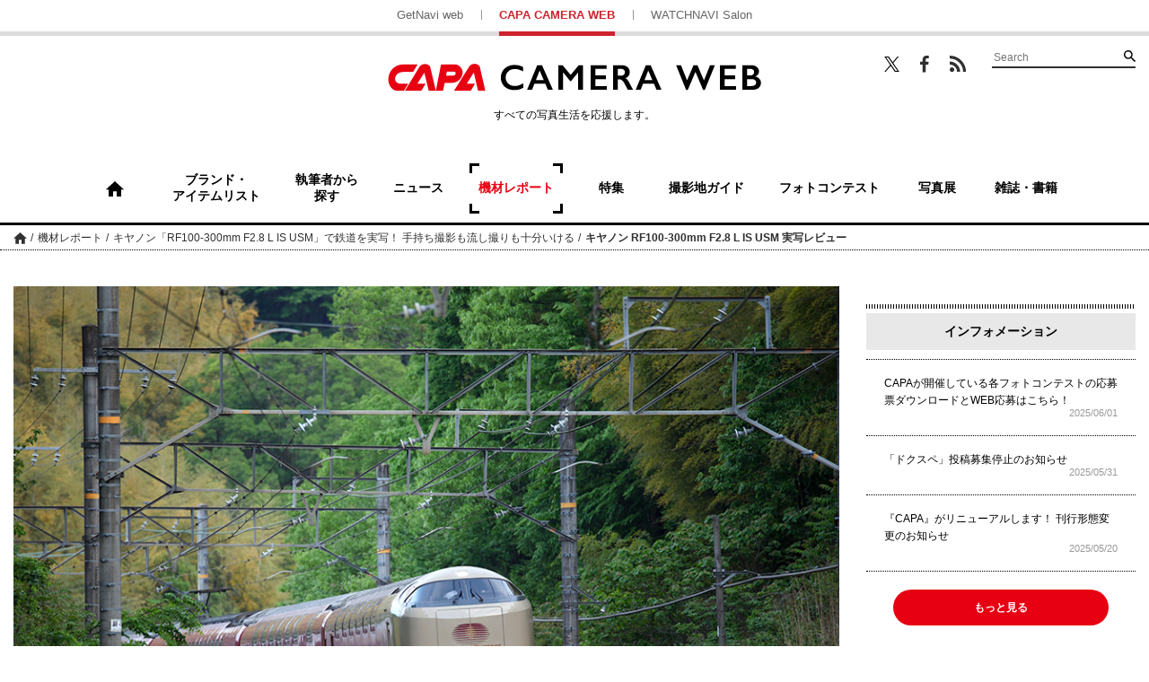

--- FILE ---
content_type: text/html; charset=UTF-8
request_url: https://getnavi.jp/capa/report/442448/attachment/230813canon06_02/
body_size: 11640
content:
<!doctype html>
		<html lang="ja">
	<head>
		<meta charset="UTF-8">
		<meta name="viewport" content="width=device-width, initial-scale=1">
		<link rel="profile" href="http://gmpg.org/xfn/11">
							<meta name="robots" content="noindex">
		
		<meta property="fb:app_id" content="1681591428752327" />
		<meta property="og:locale" content="ja_JP" />
		<meta property="og:site_name" content="CAPA CAMERA WEB" />
							<meta property="og:image" content="https://getnavi.jp/capa/wps/wp-content/uploads/2023/08/230813canon06_02.jpg" />
				<meta property="og:type" content="website" />
		<meta property="og:title" content="キヤノン「RF100-300mm F2.8 L IS USM」で鉄道を実写！ 手持ち撮影も流し撮りも十分いける | CAPA CAMERA WEB" />
		<meta property="og:description" content="キヤノン EOS R3　RF100-300mm F2.8 L IS USM　絞りF2.8　1/750秒　ISO800　WB : 太陽光　300mmで撮影"/>
		<meta name="twitter:card" content="summary_large_image" />
		<meta name="twitter:site" content="@capacamera_net"/>
		<meta name="twitter:title" content="キヤノン「RF100-300mm F2.8 L IS USM」で鉄道を実写！ 手持ち撮影も流し撮りも十分いける | CAPA CAMERA WEB" />
		<meta name="twitter:description" content="キヤノン EOS R3　RF100-300mm F2.8 L IS USM　絞りF2.8　1/750秒　ISO800　WB : 太陽光　300mmで撮影" />
							<meta name="twitter:image" content="https://getnavi.jp/capa/wps/wp-content/uploads/2023/08/230813canon06_02.jpg" />
				<meta http-equiv="X-UA-Compatible" content="IE=edge,chrome=1">
		<!-- Google+1 -->
		<script type="text/javascript" src="//apis.google.com/js/plusone.js">{lang: 'ja'}</script>
		<!-- adtag -->
		<script type="application/javascript" src="//anymind360.com/js/3680/ats.js"></script>
				<title>キヤノン「RF100-300mm F2.8 L IS USM」で鉄道を実写！ 手持ち撮影も流し撮りも十分いける | CAPA CAMERA WEB</title>
		<meta name="description" content="キヤノン EOS R3　RF100-300mm F2.8 L IS USM　絞りF2.8　1/750秒　ISO800　WB : 太陽光　300mmで撮影">
				<link rel="apple-touch-icon" sizes="180x180" href="https://getnavi.jp/capa/wps/wp-content/themes/capacamera2018/images/app_icon.png">
		<link rel="apple-touch-icon-precomposed" href="https://getnavi.jp/capa/wps/wp-content/themes/capacamera2018/images/app_icon.png">
		<link rel="icon" sizes="192x192" href="https://getnavi.jp/capa/wps/wp-content/themes/capacamera2018/images/app_icon.png">
		<link rel="shortcut icon" href="https://getnavi.jp/capa/wps/wp-content/themes/capacamera2018/images/favicon.ico" type="image/vnd.microsoft.icon">
		<!-- Google Tag Manager -->
		<script>(function(w,d,s,l,i){w[l]=w[l]||[];w[l].push({'gtm.start':
				new Date().getTime(),event:'gtm.js'});var f=d.getElementsByTagName(s)[0],
				j=d.createElement(s),dl=l!='dataLayer'?'&l='+l:'';j.async=true;j.src=
				'https://www.googletagmanager.com/gtm.js?id='+i+dl;f.parentNode.insertBefore(j,f);
			})(window,document,'script','dataLayer','GTM-5P2B2XP');</script>
		<!-- End Google Tag Manager -->
		<meta name='robots' content='max-image-preview:large' />
<link rel="alternate" type="application/rss+xml" title="CAPA CAMERA WEB &raquo; フィード" href="https://getnavi.jp/capa/feed/" />
<link rel="alternate" type="application/rss+xml" title="CAPA CAMERA WEB &raquo; コメントフィード" href="https://getnavi.jp/capa/comments/feed/" />
<script type="text/javascript">
/* <![CDATA[ */
window._wpemojiSettings = {"baseUrl":"https:\/\/s.w.org\/images\/core\/emoji\/16.0.1\/72x72\/","ext":".png","svgUrl":"https:\/\/s.w.org\/images\/core\/emoji\/16.0.1\/svg\/","svgExt":".svg","source":{"concatemoji":"https:\/\/getnavi.jp\/capa\/wps\/wp-includes\/js\/wp-emoji-release.min.js?ver=6.8.3"}};
/*! This file is auto-generated */
!function(s,n){var o,i,e;function c(e){try{var t={supportTests:e,timestamp:(new Date).valueOf()};sessionStorage.setItem(o,JSON.stringify(t))}catch(e){}}function p(e,t,n){e.clearRect(0,0,e.canvas.width,e.canvas.height),e.fillText(t,0,0);var t=new Uint32Array(e.getImageData(0,0,e.canvas.width,e.canvas.height).data),a=(e.clearRect(0,0,e.canvas.width,e.canvas.height),e.fillText(n,0,0),new Uint32Array(e.getImageData(0,0,e.canvas.width,e.canvas.height).data));return t.every(function(e,t){return e===a[t]})}function u(e,t){e.clearRect(0,0,e.canvas.width,e.canvas.height),e.fillText(t,0,0);for(var n=e.getImageData(16,16,1,1),a=0;a<n.data.length;a++)if(0!==n.data[a])return!1;return!0}function f(e,t,n,a){switch(t){case"flag":return n(e,"\ud83c\udff3\ufe0f\u200d\u26a7\ufe0f","\ud83c\udff3\ufe0f\u200b\u26a7\ufe0f")?!1:!n(e,"\ud83c\udde8\ud83c\uddf6","\ud83c\udde8\u200b\ud83c\uddf6")&&!n(e,"\ud83c\udff4\udb40\udc67\udb40\udc62\udb40\udc65\udb40\udc6e\udb40\udc67\udb40\udc7f","\ud83c\udff4\u200b\udb40\udc67\u200b\udb40\udc62\u200b\udb40\udc65\u200b\udb40\udc6e\u200b\udb40\udc67\u200b\udb40\udc7f");case"emoji":return!a(e,"\ud83e\udedf")}return!1}function g(e,t,n,a){var r="undefined"!=typeof WorkerGlobalScope&&self instanceof WorkerGlobalScope?new OffscreenCanvas(300,150):s.createElement("canvas"),o=r.getContext("2d",{willReadFrequently:!0}),i=(o.textBaseline="top",o.font="600 32px Arial",{});return e.forEach(function(e){i[e]=t(o,e,n,a)}),i}function t(e){var t=s.createElement("script");t.src=e,t.defer=!0,s.head.appendChild(t)}"undefined"!=typeof Promise&&(o="wpEmojiSettingsSupports",i=["flag","emoji"],n.supports={everything:!0,everythingExceptFlag:!0},e=new Promise(function(e){s.addEventListener("DOMContentLoaded",e,{once:!0})}),new Promise(function(t){var n=function(){try{var e=JSON.parse(sessionStorage.getItem(o));if("object"==typeof e&&"number"==typeof e.timestamp&&(new Date).valueOf()<e.timestamp+604800&&"object"==typeof e.supportTests)return e.supportTests}catch(e){}return null}();if(!n){if("undefined"!=typeof Worker&&"undefined"!=typeof OffscreenCanvas&&"undefined"!=typeof URL&&URL.createObjectURL&&"undefined"!=typeof Blob)try{var e="postMessage("+g.toString()+"("+[JSON.stringify(i),f.toString(),p.toString(),u.toString()].join(",")+"));",a=new Blob([e],{type:"text/javascript"}),r=new Worker(URL.createObjectURL(a),{name:"wpTestEmojiSupports"});return void(r.onmessage=function(e){c(n=e.data),r.terminate(),t(n)})}catch(e){}c(n=g(i,f,p,u))}t(n)}).then(function(e){for(var t in e)n.supports[t]=e[t],n.supports.everything=n.supports.everything&&n.supports[t],"flag"!==t&&(n.supports.everythingExceptFlag=n.supports.everythingExceptFlag&&n.supports[t]);n.supports.everythingExceptFlag=n.supports.everythingExceptFlag&&!n.supports.flag,n.DOMReady=!1,n.readyCallback=function(){n.DOMReady=!0}}).then(function(){return e}).then(function(){var e;n.supports.everything||(n.readyCallback(),(e=n.source||{}).concatemoji?t(e.concatemoji):e.wpemoji&&e.twemoji&&(t(e.twemoji),t(e.wpemoji)))}))}((window,document),window._wpemojiSettings);
/* ]]> */
</script>
<style id='wp-emoji-styles-inline-css' type='text/css'>

	img.wp-smiley, img.emoji {
		display: inline !important;
		border: none !important;
		box-shadow: none !important;
		height: 1em !important;
		width: 1em !important;
		margin: 0 0.07em !important;
		vertical-align: -0.1em !important;
		background: none !important;
		padding: 0 !important;
	}
</style>
<link rel='stylesheet' id='wp-block-library-css' href='https://getnavi.jp/capa/wps/wp-includes/css/dist/block-library/style.min.css?ver=6.8.3' type='text/css' media='all' />
<style id='classic-theme-styles-inline-css' type='text/css'>
/*! This file is auto-generated */
.wp-block-button__link{color:#fff;background-color:#32373c;border-radius:9999px;box-shadow:none;text-decoration:none;padding:calc(.667em + 2px) calc(1.333em + 2px);font-size:1.125em}.wp-block-file__button{background:#32373c;color:#fff;text-decoration:none}
</style>
<style id='global-styles-inline-css' type='text/css'>
:root{--wp--preset--aspect-ratio--square: 1;--wp--preset--aspect-ratio--4-3: 4/3;--wp--preset--aspect-ratio--3-4: 3/4;--wp--preset--aspect-ratio--3-2: 3/2;--wp--preset--aspect-ratio--2-3: 2/3;--wp--preset--aspect-ratio--16-9: 16/9;--wp--preset--aspect-ratio--9-16: 9/16;--wp--preset--color--black: #000000;--wp--preset--color--cyan-bluish-gray: #abb8c3;--wp--preset--color--white: #ffffff;--wp--preset--color--pale-pink: #f78da7;--wp--preset--color--vivid-red: #cf2e2e;--wp--preset--color--luminous-vivid-orange: #ff6900;--wp--preset--color--luminous-vivid-amber: #fcb900;--wp--preset--color--light-green-cyan: #7bdcb5;--wp--preset--color--vivid-green-cyan: #00d084;--wp--preset--color--pale-cyan-blue: #8ed1fc;--wp--preset--color--vivid-cyan-blue: #0693e3;--wp--preset--color--vivid-purple: #9b51e0;--wp--preset--gradient--vivid-cyan-blue-to-vivid-purple: linear-gradient(135deg,rgba(6,147,227,1) 0%,rgb(155,81,224) 100%);--wp--preset--gradient--light-green-cyan-to-vivid-green-cyan: linear-gradient(135deg,rgb(122,220,180) 0%,rgb(0,208,130) 100%);--wp--preset--gradient--luminous-vivid-amber-to-luminous-vivid-orange: linear-gradient(135deg,rgba(252,185,0,1) 0%,rgba(255,105,0,1) 100%);--wp--preset--gradient--luminous-vivid-orange-to-vivid-red: linear-gradient(135deg,rgba(255,105,0,1) 0%,rgb(207,46,46) 100%);--wp--preset--gradient--very-light-gray-to-cyan-bluish-gray: linear-gradient(135deg,rgb(238,238,238) 0%,rgb(169,184,195) 100%);--wp--preset--gradient--cool-to-warm-spectrum: linear-gradient(135deg,rgb(74,234,220) 0%,rgb(151,120,209) 20%,rgb(207,42,186) 40%,rgb(238,44,130) 60%,rgb(251,105,98) 80%,rgb(254,248,76) 100%);--wp--preset--gradient--blush-light-purple: linear-gradient(135deg,rgb(255,206,236) 0%,rgb(152,150,240) 100%);--wp--preset--gradient--blush-bordeaux: linear-gradient(135deg,rgb(254,205,165) 0%,rgb(254,45,45) 50%,rgb(107,0,62) 100%);--wp--preset--gradient--luminous-dusk: linear-gradient(135deg,rgb(255,203,112) 0%,rgb(199,81,192) 50%,rgb(65,88,208) 100%);--wp--preset--gradient--pale-ocean: linear-gradient(135deg,rgb(255,245,203) 0%,rgb(182,227,212) 50%,rgb(51,167,181) 100%);--wp--preset--gradient--electric-grass: linear-gradient(135deg,rgb(202,248,128) 0%,rgb(113,206,126) 100%);--wp--preset--gradient--midnight: linear-gradient(135deg,rgb(2,3,129) 0%,rgb(40,116,252) 100%);--wp--preset--font-size--small: 13px;--wp--preset--font-size--medium: 20px;--wp--preset--font-size--large: 36px;--wp--preset--font-size--x-large: 42px;--wp--preset--spacing--20: 0.44rem;--wp--preset--spacing--30: 0.67rem;--wp--preset--spacing--40: 1rem;--wp--preset--spacing--50: 1.5rem;--wp--preset--spacing--60: 2.25rem;--wp--preset--spacing--70: 3.38rem;--wp--preset--spacing--80: 5.06rem;--wp--preset--shadow--natural: 6px 6px 9px rgba(0, 0, 0, 0.2);--wp--preset--shadow--deep: 12px 12px 50px rgba(0, 0, 0, 0.4);--wp--preset--shadow--sharp: 6px 6px 0px rgba(0, 0, 0, 0.2);--wp--preset--shadow--outlined: 6px 6px 0px -3px rgba(255, 255, 255, 1), 6px 6px rgba(0, 0, 0, 1);--wp--preset--shadow--crisp: 6px 6px 0px rgba(0, 0, 0, 1);}:where(.is-layout-flex){gap: 0.5em;}:where(.is-layout-grid){gap: 0.5em;}body .is-layout-flex{display: flex;}.is-layout-flex{flex-wrap: wrap;align-items: center;}.is-layout-flex > :is(*, div){margin: 0;}body .is-layout-grid{display: grid;}.is-layout-grid > :is(*, div){margin: 0;}:where(.wp-block-columns.is-layout-flex){gap: 2em;}:where(.wp-block-columns.is-layout-grid){gap: 2em;}:where(.wp-block-post-template.is-layout-flex){gap: 1.25em;}:where(.wp-block-post-template.is-layout-grid){gap: 1.25em;}.has-black-color{color: var(--wp--preset--color--black) !important;}.has-cyan-bluish-gray-color{color: var(--wp--preset--color--cyan-bluish-gray) !important;}.has-white-color{color: var(--wp--preset--color--white) !important;}.has-pale-pink-color{color: var(--wp--preset--color--pale-pink) !important;}.has-vivid-red-color{color: var(--wp--preset--color--vivid-red) !important;}.has-luminous-vivid-orange-color{color: var(--wp--preset--color--luminous-vivid-orange) !important;}.has-luminous-vivid-amber-color{color: var(--wp--preset--color--luminous-vivid-amber) !important;}.has-light-green-cyan-color{color: var(--wp--preset--color--light-green-cyan) !important;}.has-vivid-green-cyan-color{color: var(--wp--preset--color--vivid-green-cyan) !important;}.has-pale-cyan-blue-color{color: var(--wp--preset--color--pale-cyan-blue) !important;}.has-vivid-cyan-blue-color{color: var(--wp--preset--color--vivid-cyan-blue) !important;}.has-vivid-purple-color{color: var(--wp--preset--color--vivid-purple) !important;}.has-black-background-color{background-color: var(--wp--preset--color--black) !important;}.has-cyan-bluish-gray-background-color{background-color: var(--wp--preset--color--cyan-bluish-gray) !important;}.has-white-background-color{background-color: var(--wp--preset--color--white) !important;}.has-pale-pink-background-color{background-color: var(--wp--preset--color--pale-pink) !important;}.has-vivid-red-background-color{background-color: var(--wp--preset--color--vivid-red) !important;}.has-luminous-vivid-orange-background-color{background-color: var(--wp--preset--color--luminous-vivid-orange) !important;}.has-luminous-vivid-amber-background-color{background-color: var(--wp--preset--color--luminous-vivid-amber) !important;}.has-light-green-cyan-background-color{background-color: var(--wp--preset--color--light-green-cyan) !important;}.has-vivid-green-cyan-background-color{background-color: var(--wp--preset--color--vivid-green-cyan) !important;}.has-pale-cyan-blue-background-color{background-color: var(--wp--preset--color--pale-cyan-blue) !important;}.has-vivid-cyan-blue-background-color{background-color: var(--wp--preset--color--vivid-cyan-blue) !important;}.has-vivid-purple-background-color{background-color: var(--wp--preset--color--vivid-purple) !important;}.has-black-border-color{border-color: var(--wp--preset--color--black) !important;}.has-cyan-bluish-gray-border-color{border-color: var(--wp--preset--color--cyan-bluish-gray) !important;}.has-white-border-color{border-color: var(--wp--preset--color--white) !important;}.has-pale-pink-border-color{border-color: var(--wp--preset--color--pale-pink) !important;}.has-vivid-red-border-color{border-color: var(--wp--preset--color--vivid-red) !important;}.has-luminous-vivid-orange-border-color{border-color: var(--wp--preset--color--luminous-vivid-orange) !important;}.has-luminous-vivid-amber-border-color{border-color: var(--wp--preset--color--luminous-vivid-amber) !important;}.has-light-green-cyan-border-color{border-color: var(--wp--preset--color--light-green-cyan) !important;}.has-vivid-green-cyan-border-color{border-color: var(--wp--preset--color--vivid-green-cyan) !important;}.has-pale-cyan-blue-border-color{border-color: var(--wp--preset--color--pale-cyan-blue) !important;}.has-vivid-cyan-blue-border-color{border-color: var(--wp--preset--color--vivid-cyan-blue) !important;}.has-vivid-purple-border-color{border-color: var(--wp--preset--color--vivid-purple) !important;}.has-vivid-cyan-blue-to-vivid-purple-gradient-background{background: var(--wp--preset--gradient--vivid-cyan-blue-to-vivid-purple) !important;}.has-light-green-cyan-to-vivid-green-cyan-gradient-background{background: var(--wp--preset--gradient--light-green-cyan-to-vivid-green-cyan) !important;}.has-luminous-vivid-amber-to-luminous-vivid-orange-gradient-background{background: var(--wp--preset--gradient--luminous-vivid-amber-to-luminous-vivid-orange) !important;}.has-luminous-vivid-orange-to-vivid-red-gradient-background{background: var(--wp--preset--gradient--luminous-vivid-orange-to-vivid-red) !important;}.has-very-light-gray-to-cyan-bluish-gray-gradient-background{background: var(--wp--preset--gradient--very-light-gray-to-cyan-bluish-gray) !important;}.has-cool-to-warm-spectrum-gradient-background{background: var(--wp--preset--gradient--cool-to-warm-spectrum) !important;}.has-blush-light-purple-gradient-background{background: var(--wp--preset--gradient--blush-light-purple) !important;}.has-blush-bordeaux-gradient-background{background: var(--wp--preset--gradient--blush-bordeaux) !important;}.has-luminous-dusk-gradient-background{background: var(--wp--preset--gradient--luminous-dusk) !important;}.has-pale-ocean-gradient-background{background: var(--wp--preset--gradient--pale-ocean) !important;}.has-electric-grass-gradient-background{background: var(--wp--preset--gradient--electric-grass) !important;}.has-midnight-gradient-background{background: var(--wp--preset--gradient--midnight) !important;}.has-small-font-size{font-size: var(--wp--preset--font-size--small) !important;}.has-medium-font-size{font-size: var(--wp--preset--font-size--medium) !important;}.has-large-font-size{font-size: var(--wp--preset--font-size--large) !important;}.has-x-large-font-size{font-size: var(--wp--preset--font-size--x-large) !important;}
:where(.wp-block-post-template.is-layout-flex){gap: 1.25em;}:where(.wp-block-post-template.is-layout-grid){gap: 1.25em;}
:where(.wp-block-columns.is-layout-flex){gap: 2em;}:where(.wp-block-columns.is-layout-grid){gap: 2em;}
:root :where(.wp-block-pullquote){font-size: 1.5em;line-height: 1.6;}
</style>
<link rel='stylesheet' id='ppress-frontend-css' href='https://getnavi.jp/capa/wps/wp-content/plugins/wp-user-avatar/assets/css/frontend.min.css?ver=4.16.7' type='text/css' media='all' />
<link rel='stylesheet' id='ppress-flatpickr-css' href='https://getnavi.jp/capa/wps/wp-content/plugins/wp-user-avatar/assets/flatpickr/flatpickr.min.css?ver=4.16.7' type='text/css' media='all' />
<link rel='stylesheet' id='ppress-select2-css' href='https://getnavi.jp/capa/wps/wp-content/plugins/wp-user-avatar/assets/select2/select2.min.css?ver=6.8.3' type='text/css' media='all' />
<link rel='stylesheet' id='capa-style-css' href='https://getnavi.jp/capa/wps/wp-content/themes/capacamera2018/style.css?ver=0.2.15' type='text/css' media='all' />
<link rel='stylesheet' id='taxopress-frontend-css-css' href='https://getnavi.jp/capa/wps/wp-content/plugins/simple-tags/assets/frontend/css/frontend.css?ver=3.40.1' type='text/css' media='all' />
<script type="text/javascript" src="https://getnavi.jp/capa/wps/wp-includes/js/jquery/jquery.min.js?ver=3.7.1" id="jquery-core-js"></script>
<script type="text/javascript" src="https://getnavi.jp/capa/wps/wp-includes/js/jquery/jquery-migrate.min.js?ver=3.4.1" id="jquery-migrate-js"></script>
<script type="text/javascript" src="https://getnavi.jp/capa/wps/wp-content/plugins/wp-user-avatar/assets/flatpickr/flatpickr.min.js?ver=4.16.7" id="ppress-flatpickr-js"></script>
<script type="text/javascript" src="https://getnavi.jp/capa/wps/wp-content/plugins/wp-user-avatar/assets/select2/select2.min.js?ver=4.16.7" id="ppress-select2-js"></script>
<script type="text/javascript" src="https://getnavi.jp/capa/wps/wp-content/themes/capacamera2018/js/navigation.js?ver=20151215" id="capa-navigation-js"></script>
<script type="text/javascript" src="https://getnavi.jp/capa/wps/wp-content/themes/capacamera2018/js/skip-link-focus-fix.js?ver=20151215" id="capa-skip-link-focus-fix-js"></script>
<script type="text/javascript" src="https://getnavi.jp/capa/wps/wp-content/themes/capacamera2018/js/slick.min.js?ver=0.2.15" id="slick-js"></script>
<script type="text/javascript" src="https://getnavi.jp/capa/wps/wp-content/themes/capacamera2018/js/jquery.matchHeight-min.js?ver=0.2.15" id="match-height-js"></script>
<script type="text/javascript" src="https://getnavi.jp/capa/wps/wp-content/themes/capacamera2018/js/capa2018.js?ver=0.2.15" id="capa-script-js"></script>
<script type="text/javascript" src="https://getnavi.jp/capa/wps/wp-content/plugins/simple-tags/assets/frontend/js/frontend.js?ver=3.40.1" id="taxopress-frontend-js-js"></script>
<link rel="https://api.w.org/" href="https://getnavi.jp/capa/wp-json/" /><link rel="alternate" title="JSON" type="application/json" href="https://getnavi.jp/capa/wp-json/wp/v2/media/442456" /><link rel="EditURI" type="application/rsd+xml" title="RSD" href="https://getnavi.jp/capa/wps/xmlrpc.php?rsd" />
<link rel='shortlink' href='https://getnavi.jp/capa/?p=442456' />
<link rel="alternate" title="oEmbed (JSON)" type="application/json+oembed" href="https://getnavi.jp/capa/wp-json/oembed/1.0/embed?url=https%3A%2F%2Fgetnavi.jp%2Fcapa%2Freport%2F442448%2Fattachment%2F230813canon06_02%2F" />
<link rel="alternate" title="oEmbed (XML)" type="text/xml+oembed" href="https://getnavi.jp/capa/wp-json/oembed/1.0/embed?url=https%3A%2F%2Fgetnavi.jp%2Fcapa%2Freport%2F442448%2Fattachment%2F230813canon06_02%2F&#038;format=xml" />
                                        <script>
                                            var ajaxUrl = 'https://getnavi.jp/capa/wps/wp-admin/admin-ajax.php';
                                        </script>
                                <style type="text/css">a.st_tag, a.internal_tag, .st_tag, .internal_tag { text-decoration: underline !important; }</style>        <script>
            function isSmartPhone() {
                if (navigator.userAgent.match(/iPhone|Android.+Mobile/)) {
                    return true;
                } else {
                    return false;
                }
            }
        </script>
		<script src="//j.wovn.io/1" data-wovnio="key=xmdLwi" async></script>
		<!-- docomo -->
<!--		<script type="text/javascript" src="//cdn.adnwif.smt.docomo.ne.jp/scripts/deliver/4.0/infeed.js"></script>-->
		<!-- DFP広告 -->
        <style>
            .onepub-ov-padding-top {
                height: 4px;
            }

            .onepub-ov-close-button {
                display: block;
                width: 20px;
                height: 20px;
                position: absolute;
                right: 0px;
                top: -20px;
                border: none;
                box-shadow: -1px -1px 1px 0 rgb(0 0 0 / 20%);
                background-color: #fff;
            }

            .onepub-ov-close-button::before, .onepub-ov-close-button::after {
                content: "";
                position: absolute;
                top: 50%;
                left: 50%;
                width: 3px;
                height: 20px;
                background: #333;
            }

            .onepub-ov-close-button::after {
                transform: translate(-50%,-50%) rotate(-45deg);
            }

            .onepub-ov-close-button::before {
                transform: translate(-50%,-50%) rotate(45deg);
            }

            .onepub-ov-rendered {
                display: block !important;
                height: auto !important;
                visibility: visible;
                opacity: 1;
                will-change: opacity;
                width: 100%;
                position: fixed;
                left: 0;
                right: 0;
                bottom: 0;
                box-sizing: border-box;
                z-index: 2147483647;
                box-shadow: rgb(0 0 0 / 40%) 0px -4px 6px -3px;
                background: rgb(255 255 255);
            }

            .onepub-ov-norendered {
                visibility: hidden;
                opacity: 0;
                will-change: opacity;
                transition: opacity 225ms cubic-bezier(0.4, 0, 0.2, 1) 0ms;
            }
        </style>
		<script src="//fourmtagservices.appspot.com"></script>
		<script type="text/javascript" src="https://native.sharethrough.com/assets/sfp.js" data-str-disable-tracking="true"></script>

		<!-- ▼ 2020/10/29 追加 -->
		            <script async src="https://securepubads.g.doubleclick.net/tag/js/gpt.js"></script>
			<script>
			var slotBasePath = '/83555300,2221531/gakken_plus/capacamera/';
            var slot = ['PC', 'SP'];
            var googletag = googletag || {};
            googletag.cmd = googletag.cmd || [];
            var slotSpFov = null;
            var path_value = location.pathname.substr(0, 40);
		    var ref_value = document.referrer ? document.referrer.split("/")[2] : 'null';
            googletag.cmd.push(function() {
                                                                        if (isSmartPhone()) {
                            googletag.defineSlot('/22876004866/OP/CCSPARTP1', [[320, 100], [320, 50], [1, 1], 'fluid'], 'CCSPARTP1').addService(googletag.pubads());
                            googletag.defineSlot('/22876004866/OP/CCSPARTP2', [[320, 100], [320, 50], [1, 1], 'fluid'], 'CCSPARTP2').addService(googletag.pubads());
                            googletag.defineSlot('/22876004866/OP/CCSPARBM',[[336, 280], [300, 250], [1, 1], 'fluid'], 'CCSPARBM').addService(googletag.pubads());
                            googletag.defineSlot('/22876004866/OP/CCSPAROT1',[[336, 280], [300, 250], [1, 1], 'fluid'], 'CCSPAROT1').addService(googletag.pubads());
                            googletag.defineSlot('/22876004866/OP/CCSPAROT2',[[336, 280], [300, 250], [1, 1], 'fluid'], 'CCSPAROT2').addService(googletag.pubads());
                            slotSpFov = googletag.defineSlot('/22876004866/OP/CCSPALOL', [[320, 180], [320, 100], [320, 50], [1, 1], 'fluid'], 'CCSPALOL').addService(googletag.pubads());
                        } else {
                            googletag.defineSlot('/22876004866/OP/CCPCALOT1', [[300, 250], [300, 600], [1, 1], 'fluid'], 'CCPCALOT1').addService(googletag.pubads());
                            googletag.defineSlot('/22876004866/OP/CCPCALOT2', [[300, 250], [300, 600], [1, 1], 'fluid'], 'CCPCALOT2').addService(googletag.pubads());
                            googletag.defineSlot('/22876004866/OP/CCPCALOT3', [[300, 250], [300, 600], [1, 1], 'fluid'], 'CCPCALOT3').addService(googletag.pubads());
                            googletag.defineSlot('/22876004866/OP/CCPCAROT', [[300, 250], [300, 600], [1, 1], 'fluid'], 'CCPCAROT').addService(googletag.pubads());
                            googletag.defineSlot('/22876004866/OP/CCPCARTP', [[970, 250], [728, 90], [1, 1], 'fluid'], 'CCPCARTP').addService(googletag.pubads());
                            googletag.defineSlot('/22876004866/OP/CCPCARBM1', [[970, 250], [728, 90], [1, 1], 'fluid'], 'CCPCARBM1').addService(googletag.pubads());
                            googletag.defineSlot('/22876004866/OP/CCPCARBM2', [[970, 250], [728, 90], [1, 1], 'fluid'], 'CCPCARBM2').addService(googletag.pubads());
                            googletag.defineSlot('/22876004866/OP/CCPCARBML',[[336, 280], [300, 250], [1, 1], 'fluid'], 'CCPCARBML').addService(googletag.pubads());
                            googletag.defineSlot('/22876004866/OP/CCPCARBMR',[[336, 280], [300, 250], [1, 1], 'fluid'], 'CCPCARBMR').addService(googletag.pubads());
                            slotSpFov = googletag.defineSlot('/22876004866/OP/CCPCALOL', [[728, 90], [900, 90], [1, 1], 'fluid'], 'CCPCALOL').addService(googletag.pubads());
                        }

                        if (isSmartPhone()) {
                            googletag.defineSlot('/22876004866/OP/CCSPOTGOT',  [[300, 250], [336, 280], [1, 1], 'fluid'], 'CCSPOTGOT').addService(googletag.pubads());
                        } else {
                            googletag.defineSlot('/22876004866/OP/CCPCOTGOT', [[300, 250], [300, 600], [336, 280], [1, 1], 'fluid'], 'CCPCOTGOT').addService(googletag.pubads());
                        }
                                googletag.pubads().enableSingleRequest();
                googletag.pubads().setTargeting('URLs', path_value);
                googletag.pubads().setTargeting('Ref', ref_value);
                googletag.pubads().disableInitialLoad();
                googletag.pubads().collapseEmptyDivs();
                googletag.enableServices();

                googletag.pubads().addEventListener('slotRenderEnded', event=>{
                    if (event.slot === slotSpFov) {
                        if (!event.size)
                            return;
                        var ovDiv = document.querySelector('#onepub_ov_wrapper');
                        ovDiv.className = 'onepub-ov-rendered';
                        var closeBtn = document.querySelector('#onepub_ov_wrapper > button');
                        closeBtn.addEventListener('click', event=>{
                            ovDiv.className = 'onepub-ov-norendered';
                            googletag.cmd.push(function() {
                                googletag.destroySlots([slotSpFov]);
                            });
                            ovDiv.remove();
                        });
                    }
                });
            });
			var device = /ip(hone|od)|android.*(mobile|mini)/i.test(navigator.userAgent) || /Opera Mobi|Mobile.+Firefox|^HTC|Fennec|IEMobile|BlackBerry|BB10.*Mobile|GT-.*Build\/GINGERBREAD|SymbianOS.*AppleWebKit/.test(navigator.userAgent) ? 'SP' : 'PC';
			window.googletag = window.googletag || {cmd: []};
			var _AdSlots = [];
			googletag.cmd.push(function() {
			var i = 0;
			for( var unit in slot[device] ) {
			_AdSlots[i] = googletag.defineSlot(slotBasePath+unit, slot[device][unit],
			unit).addService(googletag.pubads());
			i++;
			}
			});
			</script>
						<!-- ▲ 2020/10/29 追加 -->
	</head>

	<body class="attachment wp-singular attachment-template-default single single-attachment postid-442456 attachmentid-442456 attachment-jpeg wp-theme-capacamera2018">
	<!-- Google Tag Manager (noscript) -->
	<noscript><iframe src="https://www.googletagmanager.com/ns.html?id=GTM-5P2B2XP"
					  height="0" width="0" style="display:none;visibility:hidden"></iframe></noscript>
	<!-- End Google Tag Manager (noscript) -->
	<div id="fb-root"></div>
	<script>(function(d, s, id) {
			var js, fjs = d.getElementsByTagName(s)[0];
			if (d.getElementById(id)) return;
			js = d.createElement(s); js.id = id;
			js.src = 'https://connect.facebook.net/ja_JP/sdk.js#xfbml=1&version=v2.11&appId=128800883822508&autoLogAppEvents=1';
			fjs.parentNode.insertBefore(js, fjs);
		}(document, 'script', 'facebook-jssdk'));</script>
		<div id="page" class="site">
		<a class="skip-link screen-reader-text" href="#content">コンテンツへスキップ</a>

		<header id="masthead" class="site-header">

						<div class="site-links for-pc">
				<ul>
					<li><a href="https://getnavi.jp/">GetNavi web</a></li>
					<li class="current"><a href="https://getnavi.jp/capa/">CAPA CAMERA WEB</a></li>
					<li><a href="https://watchnavi.getnavi.jp/">WATCHNAVI Salon</a></li>
				</ul>
			</div>
			<div class="wrap">
				<div class="search-wrapper for-pc">
					<ul class="sns">
						<li class="twitter"><a href="https://twitter.com/capacamera_net" target="_blank">Twitter</a></li>
						<li class="facebook"><a href="https://www.facebook.com/CapaCameraNet/" target="_blank">Facebook</a></li>
						<li class="feed"><a href="https://getnavi.jp/capa/feed/rss/" target="_blank">RSS</a></li>
					</ul>
					<form role="search" method="get" class="searchform" action="https://getnavi.jp/capa/">
	<div class="search">
		<input type="search" placeholder="Search" value="" name="s" />
		<button type="submit" value="検索">検索</button>
	</div>
</form>
				</div>
				<div class="site-branding">
											<p class="site-title"><a href="https://getnavi.jp/capa/" rel="home">CAPA CAMERA WEB</a></p>
											<p class="catch for-pc">すべての写真生活を応援します。</p>
				</div><!-- .site-branding -->
			</div>
			<nav id="site-navigation" class="main-navigation for-pc">
				<div>
								<ul class="pickup">
					<li class="home "><a href="https://getnavi.jp/capa/"><span>ホーム</span></a></li>
					<li><a href="https://getnavi.jp/capa/tag/"><span>ブランド・<br class="for-pc">アイテムリスト</span></a></li>
					<li><a href="https://getnavi.jp/capa/author/"><span>執筆者から<br class="for-pc">探す</span></a></li>
					<li><a href="https://getnavi.jp/capa/category/news/"><span>ニュース</span></a></li>
					<li class="current"><a href="https://getnavi.jp/capa/category/report/"><span>機材レポート</span></a></li>
					<li><a href="https://getnavi.jp/capa/category/special/"><span>特集</span></a></li>
					<li><a href="https://getnavi.jp/capa/guide/"><span>撮影地ガイド</span></a></li>
					<li><a href="https://getnavi.jp/capa/photocon/"><span>フォトコンテスト</span></a></li>
					<li><a href="https://getnavi.jp/capa/exhibition/"><span>写真展</span></a></li>
					<li><a href="https://getnavi.jp/capa/category/book/"><span>雑誌・書籍</span></a></li>
				</ul>
				</div>
			</nav><!-- #site-navigation -->
			<ul class="toggle-btn for-sp">
				<li class="menu"><a href="#">MENU</a></li>
				<li class="search"><a href="#">検索</a></li>
			</ul>
			<nav id="sp-navigation" class="main-navigation for-sp">
				<div class="sp-menu">
					<ul class="pickup">
						<li class="home"><p><a href="https://getnavi.jp/capa/">ホーム</a></p></li>
						<li class="list"><p><a href="https://getnavi.jp/capa/tag/">ブランド・アイテムリスト</a></p></li>
						<li class="guide"><p><a href="https://getnavi.jp/capa/new/">新着記事</a></p></li>
						<li class="arv"><p><a href="https://getnavi.jp/capa/author/">執筆者から探す</a></p></li>
						<!-- <li class="writer"><p><a href="https://getnavi.jp/capa/popularity/">ランキング</a></p></li> -->
					</ul>
					<ul class="pickup pickup-list">
						<li>
							<p><a href="https://getnavi.jp/capa/category/news/">ニュース</a></p>
							<ul>
								<li><a href="https://getnavi.jp/capa/category/news/item/">製品情報</a></li>
								<li><a href="https://getnavi.jp/capa/category/news/service/">新サービス</a></li>
								<li><a href="https://getnavi.jp/capa/category/news/campaign/">キャンペーン</a></li>
								<li><a href="https://getnavi.jp/capa/category/news/event/">イベント</a></li>
							</ul>
						</li>
						<li>
							<p><a href="https://getnavi.jp/capa/category/report/">機材レポート</a></p>
							<ul>
								<li><a href="https://getnavi.jp/capa/category/report/camera/">カメラ</a></li>
								<li><a href="https://getnavi.jp/capa/category/report/lens/">レンズ</a></li>
								<li><a href="https://getnavi.jp/capa/category/report/tripod/">三脚</a></li>
							</ul>
						</li>
						<li>
							<p><a href="https://getnavi.jp/capa/category/special/">特集</a></p>
						</li>
						<li>
							<p><a href="https://getnavi.jp/capa/guide/">撮影地ガイド</a></p>
						</li>
						<li>
							<p><a href="https://getnavi.jp/capa/photocon/">フォトコンテスト</a></p>
						</li>
						<li>
							<p><a href="https://getnavi.jp/capa/exhibition/">写真展</a></p>
						</li>
						<li>
							<p><a href="https://getnavi.jp/capa/category/book/">雑誌・書籍</a></p>
						</li>
					</ul>
					<ul class="sns">
						<li class="twitter"><a href="https://twitter.com/capacamera_net" target="_blank">Twitter</a></li>
						<li class="facebook"><a href="https://www.facebook.com/CapaCameraNet/" target="_blank">Facebook</a></li>
						<li class="feed"><a href="https://getnavi.jp/capa/feed/rss/" target="_blank">RSS</a></li>
					</ul>
					<div class="site-links">
						<ul>
							<li><a href="https://getnavi.jp/">GetNavi web</a></li>
							<li class="current"><a target="_blank" href="https://getnavi.jp/capa/">CAPA CAMERA WEB</a></li>
							<li><a target="_blank" href="https://watchnavi.getnavi.jp/">WATCHNAVI Salon</a></li>
							<li style="height: 40px;"></li>
						</ul>
					</div>
				</div>
				<div class="sp-search">
					<form role="search" method="get" class="searchform" action="https://getnavi.jp/capa/">
	<div class="search">
		<input type="search" placeholder="Search" value="" name="s" />
		<button type="submit" value="検索">検索</button>
	</div>
</form>
					<dl>
						<dt>注目ワード</dt>
						<dd>
							<ul>
										<li><a href="https://getnavi.jp/capa/tag/cp2022/" >CP+2022</a></li>
				<li><a href="https://getnavi.jp/capa/tag/capa/" >CAPA</a></li>
				<li><a href="https://getnavi.jp/capa/tag/mirrorless/" >ミラーレスカメラ</a></li>
				<li><a href="https://getnavi.jp/capa/tag/slr/" >一眼レフカメラ</a></li>
				<li><a href="https://getnavi.jp/capa/tag/lens/" >レンズ</a></li>
				<li><a href="https://getnavi.jp/capa/tag/ranking/" >ランキング</a></li>
				<li><a href="https://getnavi.jp/capa/tag/dictionary/" >用語事典</a></li>
				<li><a href="https://getnavi.jp/capa/tag/phototech/" >撮影術</a></li>
									</ul>
						</dd>
					</dl>
				</div>
			</nav><!-- #sp-navigation -->
						<div class="tab-menu for-sp">
				<ul><!--
					--><li class="home"><a href="https://getnavi.jp/capa/">ホーム</a></li><!--
					--><li class=""><a href="https://getnavi.jp/capa/new/">新着記事</a></li><!--
					<li class=""><a href="https://getnavi.jp/capa/popularity/">ランキング</a></li>
					--><li class=""><a href="https://getnavi.jp/capa/guide/">撮影地ガイド</a></li><!--
					--><li class=""><a href="https://getnavi.jp/capa/photocon/">フォトコンテスト</a></li><!--
					--><li class=""><a href="https://getnavi.jp/capa/exhibition/">写真展</a></li><!--
					--><li><a href="https://getnavi.jp/" target="_blank">GetNavi web</a></li><!--
					--><li><a href="https://watchnavi.getnavi.jp/" target="_blank">WATCHNAVI Salon</a></li><!--
				--></ul>
			</div>
					</header><!-- #masthead -->
				<div class="breadcrumbs">
			<ol><li><a href="https://getnavi.jp/capa/">ホーム</a></li>
<li><a href="https://getnavi.jp/capa/category/report/">機材レポート</a></li>
<li><a href="https://getnavi.jp/capa/report/442448/">キヤノン「RF100-300mm F2.8 L IS USM」で鉄道を実写！ 手持ち撮影も流し撮りも十分いける</a></li>
<li><a href="https://getnavi.jp/capa/report/442448/attachment/230813canon06_02/">キヤノン RF100-300mm F2.8 L IS USM 実写レビュー</a></li>
</ol>		</div>
			<div id="content" class="site-content">
		
	<div id="primary" class="content-area">
				<main id="main" class="site-main">
					<div class="image"><img width="960" height="640" src="https://getnavi.jp/capa/wps/wp-content/uploads/2023/08/230813canon06_02.jpg" class="attachment-full-size size-full-size" alt="キヤノン RF100-300mm F2.8 L IS USM 実写レビュー" decoding="async" fetchpriority="high" srcset="https://getnavi.jp/capa/wps/wp-content/uploads/2023/08/230813canon06_02.jpg 960w, https://getnavi.jp/capa/wps/wp-content/uploads/2023/08/230813canon06_02-300x200.jpg 300w, https://getnavi.jp/capa/wps/wp-content/uploads/2023/08/230813canon06_02-150x100.jpg 150w, https://getnavi.jp/capa/wps/wp-content/uploads/2023/08/230813canon06_02-768x512.jpg 768w, https://getnavi.jp/capa/wps/wp-content/uploads/2023/08/230813canon06_02-540x360.jpg 540w, https://getnavi.jp/capa/wps/wp-content/uploads/2023/08/230813canon06_02-286x191.jpg 286w" sizes="(max-width: 960px) 100vw, 960px" /></div>
				</main><!-- #main -->
			</div><!-- #primary -->


<aside id="secondary" class="widget-area">
				<div class="adnw">
			<!-- /22876004866/OP/CCPCALOT1 --> <div id='CCPCALOT1'> <script> if (!isSmartPhone()) { googletag.cmd.push(function() { googletag.display('CCPCALOT1'); }); } </script> </div>		</div>
				<div class="adnw">
			<!-- /22876004866/OP/CCPCALOT2 --> <div id='CCPCALOT2'> <script> if (!isSmartPhone()) { googletag.cmd.push(function() { googletag.display('CCPCALOT2'); }); } </script> </div>		</div>
		<div id="_popIn_ranking"></div>					<div class="adnw">
				<!-- /22876004866/OP/CCPCAROT --> <div id='CCPCAROT'> <script> if (!isSmartPhone()) { googletag.cmd.push(function() { googletag.display('CCPCAROT'); }); } </script> </div>			</div>
							<div class="adnw">
			<!-- /22876004866/OP/CCPCALOT3 --> <div id='CCPCALOT3'> <script> if (!isSmartPhone()) { googletag.cmd.push(function() { googletag.display('CCPCALOT3'); }); } </script> </div>		</div>
				<section class="info for-desktop">
			<div class="head">
				<h2>インフォメーション</h2>
			</div>
			<div class="body">
				<ul>
											<li>
							<a href="https://getnavi.jp/capa/info/capaph/">CAPAが開催している各フォトコンテストの応募票ダウンロードとWEB応募はこちら！</a>
							<div class="date">2025/06/01</div>
						</li>
												<li>
							<a href="https://getnavi.jp/capa/info/toukou/">「ドクスペ」投稿募集停止のお知らせ</a>
							<div class="date">2025/05/31</div>
						</li>
												<li>
							<a href="https://getnavi.jp/capa/info/magazine/">『CAPA』がリニューアルします！ 刊行形態変更のお知らせ</a>
							<div class="date">2025/05/20</div>
						</li>
										</ul>
				<div class="all">
					<a href="https://getnavi.jp/capa/info/">もっと見る</a>
				</div>
			</div>
		</section>
		
						</aside><!-- #secondary -->
			</div><!-- #content -->
			<!-- Gallery領域 -->
		<div id="gallery-overlay"></div>
		<div class="gallery-carousel-wrap">
			<div class="gallery-grid"></div>
			<div id="gallery-close"><span></span></div>
			<div class="gallery-ad">
				                    <!-- /22876004866/OP/CCPCOTGOT -->
                    <div id='CCPCOTGOT'>
                        <script>
                            if (!isSmartPhone()) {
                                googletag.cmd.push(function() { googletag.display('CCPCOTGOT'); });
                            }
                        </script>
					</div>
                    <!-- /22876004866/OP/CCSPOTGOT -->
                    <div id='CCSPOTGOT'>
                        <script>
                            if (isSmartPhone()) {
                                googletag.cmd.push(function() { googletag.display('CCSPOTGOT'); });
                            }
                        </script>
					</div>
							</div>
		</div>
			<div class="breadcrumbs">
		<ol><li><a href="https://getnavi.jp/capa/">ホーム</a></li>
<li><a href="https://getnavi.jp/capa/category/report/">機材レポート</a></li>
<li><a href="https://getnavi.jp/capa/report/442448/">キヤノン「RF100-300mm F2.8 L IS USM」で鉄道を実写！ 手持ち撮影も流し撮りも十分いける</a></li>
<li><a href="https://getnavi.jp/capa/report/442448/attachment/230813canon06_02/">キヤノン RF100-300mm F2.8 L IS USM 実写レビュー</a></li>
</ol>	</div>
		<footer id="colophon" class="site-footer">
				<div class="wrap">
			<div class="inner">
				<div class="sp-menu for-sp">
					<ul class="pickup">
						<li class="home"><p><a href="https://getnavi.jp/capa/">ホーム</a></p></li>
						<li class="list"><p><a href="https://getnavi.jp/capa/tag/">ブランド・アイテムリスト</a></p></li>
						<li class="arv"><p><a href="https://getnavi.jp/capa/new/">新着記事</a></p></li>
						<li class="writer"><p><a href="https://getnavi.jp/capa/author/">執筆者から探す</a></p></li>
						<!-- <li class="ranking"><p><a href="https://getnavi.jp/capa/popularity/">ランキング</a></p></li> -->
					</ul>
					<ul class="pickup pickup-list">
						<li>
							<p><a href="https://getnavi.jp/capa/category/news/">ニュース</a></p>
							<ul>
								<li><a href="https://getnavi.jp/capa/category/news/item/">製品情報</a></li>
								<li><a href="https://getnavi.jp/capa/category/news/service/">新サービス</a></li>
								<li><a href="https://getnavi.jp/capa/category/news/campaign/">キャンペーン</a></li>
								<li><a href="https://getnavi.jp/capa/category/news/event/">イベント</a></li>
							</ul>
						</li>
						<li>
							<p><a href="https://getnavi.jp/capa/category/report/">機材レポート</a></p>
							<ul>
								<li><a href="https://getnavi.jp/capa/category/report/camera/">カメラ</a></li>
								<li><a href="https://getnavi.jp/capa/category/report/lens/">レンズ</a></li>
								<li><a href="https://getnavi.jp/capa/category/report/tripod/">三脚</a></li>
							</ul>
						</li>
						<li>
							<p><a href="https://getnavi.jp/capa/category/special/">特集</a></p>
						</li>
						<li>
							<p><a href="https://getnavi.jp/capa/guide/">撮影地ガイド</a></p>
						</li>
						<li>
							<p><a href="https://getnavi.jp/capa/photocon/">フォトコンテスト</a></p>
						</li>
						<li>
							<p><a href="https://getnavi.jp/capa/exhibition/">写真展</a></p>
						</li>
						<li>
							<p><a href="https://getnavi.jp/capa/category/book/">雑誌・書籍</a></p>
						</li>
					</ul>
				</div>
				<div class="site-info">
					<div class="logo"><a href="https://getnavi.jp/capa/">CAPA CAMERA WEB</a></div>
					<p>すべての写真生活を応援します。</p>
					<ul class="sns">
						<li class="twitter"><a href="https://twitter.com/capacamera_net" target="_blank">Twitter</a></li>
						<li class="facebook"><a href="https://www.facebook.com/CapaCameraNet/" target="_blank">Facebook</a></li>
						<li class="feed"><a href="https://getnavi.jp/capa/feed/rss/" target="_blank">RSS</a></li>
					</ul>
									</div><!-- .site-info -->
				<div class="navigation for-pc">
					<ul>
						<li class="home"><a href="https://getnavi.jp/capa/">ホーム</a></li>
						<li class="list"><a href="https://getnavi.jp/capa/tag/">ブランド・アイテムリスト</a></li>
						<li class="arv"><a href="https://getnavi.jp/capa/new/">新着記事</a></li>
						<li class="writer"><a href="https://getnavi.jp/capa/author/">執筆者から探す</a></li>
						<!-- <li class="ranking"><a href="https://getnavi.jp/capa/popularity/">ランキング</a></li> -->
					</ul>
					<ul>
						<li>
							<dl>
								<dt><a href="https://getnavi.jp/capa/category/news/">ニュース</a></dt>
								<dd><a href="https://getnavi.jp/capa/category/news/item/">製品情報</a></dd>
								<dd><a href="https://getnavi.jp/capa/category/news/service/">新サービス</a></dd>
								<dd><a href="https://getnavi.jp/capa/category/news/campaign/">キャンペーン</a></dd>
								<dd><a href="https://getnavi.jp/capa/category/news/event/">イベント</a></dd>
							</dl>
						</li>
					</ul>
					<ul>
						<li>
							<dl>
								<dt><a href="https://getnavi.jp/capa/category/report/">機材レポート</a></dt>
								<dd><a href="https://getnavi.jp/capa/category/report/camera/">カメラ</a></dd>
								<dd><a href="https://getnavi.jp/capa/category/report/lens/">レンズ</a></dd>
								<dd><a href="https://getnavi.jp/capa/category/report/tripod/">三脚</a></dd>
							</dl>
						</li>
					</ul>
					<ul>
						<li>
							<dl>
								<dt><a href="https://getnavi.jp/capa/category/special/">特集</a></dt>
								<dd></dd>
							</dl>
						</li>
					</ul>
					<ul>
						<li>
							<dl>
								<dt><a href="https://getnavi.jp/capa/guide/">撮影地ガイド</a></dt>
								<dd></dd>
							</dl>
						</li>
					</ul>
					<ul>
						<li>
							<dl>
								<dt><a href="https://getnavi.jp/capa/photocon/">フォトコンテスト</a></dt>
								<dd></dd>
							</dl>
						</li>
					</ul>
					<ul>
						<li>
							<dl>
								<dt><a href="https://getnavi.jp/capa/exhibition/">写真展</a></dt>
								<dd></dd>
							</dl>
						</li>
					</ul>
					<ul>
						<li>
							<dl>
								<dt><a href="https://getnavi.jp/capa/category/book/">雑誌・書籍</a></dt>
								<dd></dd>
							</dl>
						</li>
					</ul>
				</div>
				<p class="pagetop"><a href="#page">ページトップへ</a></p>
			</div>
		</div>
		<div class="footer-link-wrap">
			<ul class="footer-links">
				<li><a target="_blank" href="https://one-publishing.co.jp/terms">サイトのご利用にあたって</a></li>
				<li><a target="_blank" href="https://one-publishing.co.jp/privacy">個人情報について</a></li>
				<li><a target="_blank" href="https://one-publishing.co.jp/informative">インフォマティブデータ取得ガイドライン</a></li>
				<li><a href="https://getnavi.jp/capa/info/ad/">広告掲載について</a></li>
				<!-- <li><a href="https://getnavi.jp/capa/photocon-ad/">コンテスト掲載お申し込み</a></li> -->
				<li><a target="_blank" href="https://one-publishing.co.jp/contact">お問い合わせ</a></li>
			</ul>
			<div class="copyright">&copy; ONE PUBLISHING</div>
		</div>
		<div class="site-links">
			<ul>
				<li><a target="_blank" href="https://getnavi.jp/">GetNavi web</a></li>
				<li class="current"><a href="https://getnavi.jp/capa/">CAPA CAMERA WEB</a></li>
				<li><a target="_blank" href="https://watchnavi.getnavi.jp/">WATCHNAVI Salon</a></li>
				<li><span></span></li>
			</ul>
		</div>
			</footer><!-- #colophon -->
</div><!-- #page -->


<script type="speculationrules">
{"prefetch":[{"source":"document","where":{"and":[{"href_matches":"\/capa\/*"},{"not":{"href_matches":["\/capa\/wps\/wp-*.php","\/capa\/wps\/wp-admin\/*","\/capa\/wps\/wp-content\/uploads\/*","\/capa\/wps\/wp-content\/*","\/capa\/wps\/wp-content\/plugins\/*","\/capa\/wps\/wp-content\/themes\/capacamera2018\/*","\/capa\/*\\?(.+)"]}},{"not":{"selector_matches":"a[rel~=\"nofollow\"]"}},{"not":{"selector_matches":".no-prefetch, .no-prefetch a"}}]},"eagerness":"conservative"}]}
</script>
<script type="text/javascript" id="ppress-frontend-script-js-extra">
/* <![CDATA[ */
var pp_ajax_form = {"ajaxurl":"https:\/\/getnavi.jp\/capa\/wps\/wp-admin\/admin-ajax.php","confirm_delete":"Are you sure?","deleting_text":"Deleting...","deleting_error":"An error occurred. Please try again.","nonce":"f0eb1c74be","disable_ajax_form":"false","is_checkout":"0","is_checkout_tax_enabled":"0","is_checkout_autoscroll_enabled":"true"};
/* ]]> */
</script>
<script type="text/javascript" src="https://getnavi.jp/capa/wps/wp-content/plugins/wp-user-avatar/assets/js/frontend.min.js?ver=4.16.7" id="ppress-frontend-script-js"></script>
<script type="text/javascript" src="https://getnavi.jp/capa/wps/wp-content/themes/capacamera2018/js/gallery.js?ver=0.2.15" id="capa-gallery-js"></script>
<script type="text/javascript" src="https://getnavi.jp/capa/wps/wp-content/plugins/lazy-load/js/jquery.sonar.min.js?ver=0.6.1" id="jquery-sonar-js"></script>
<script type="text/javascript" src="https://getnavi.jp/capa/wps/wp-content/plugins/lazy-load/js/lazy-load.js?ver=0.6.1" id="wpcom-lazy-load-images-js"></script>
<!-- popin -->
<script type="text/javascript">
	(function() {
		var pa = document.createElement('script'); pa.type = 'text/javascript'; pa.charset = "utf-8"; pa.async = true;
		pa.src = window.location.protocol + "//api.popin.cc/searchbox/capa_getnavi.js";
		var s = document.getElementsByTagName('script')[0]; s.parentNode.insertBefore(pa, s);
	})();
</script>
    <!-- /22876004866/OP/CCPCALOL -->
    <div id='onepub_ov_wrapper' class='onepub-ov-norendered'>
        <div class="onepub-ov-padding-top"></div>
        <button class="onepub-ov-close-button"></button>
        <div id='CCPCALOL' style="margin: 0; text-align: center;">
            <script>
                if (!isSmartPhone()) {
                    googletag.cmd.push(function() {
                        googletag.display('CCPCALOL');
                    });
                }
            </script>
        </div>
    </div>
</body>
</html>
